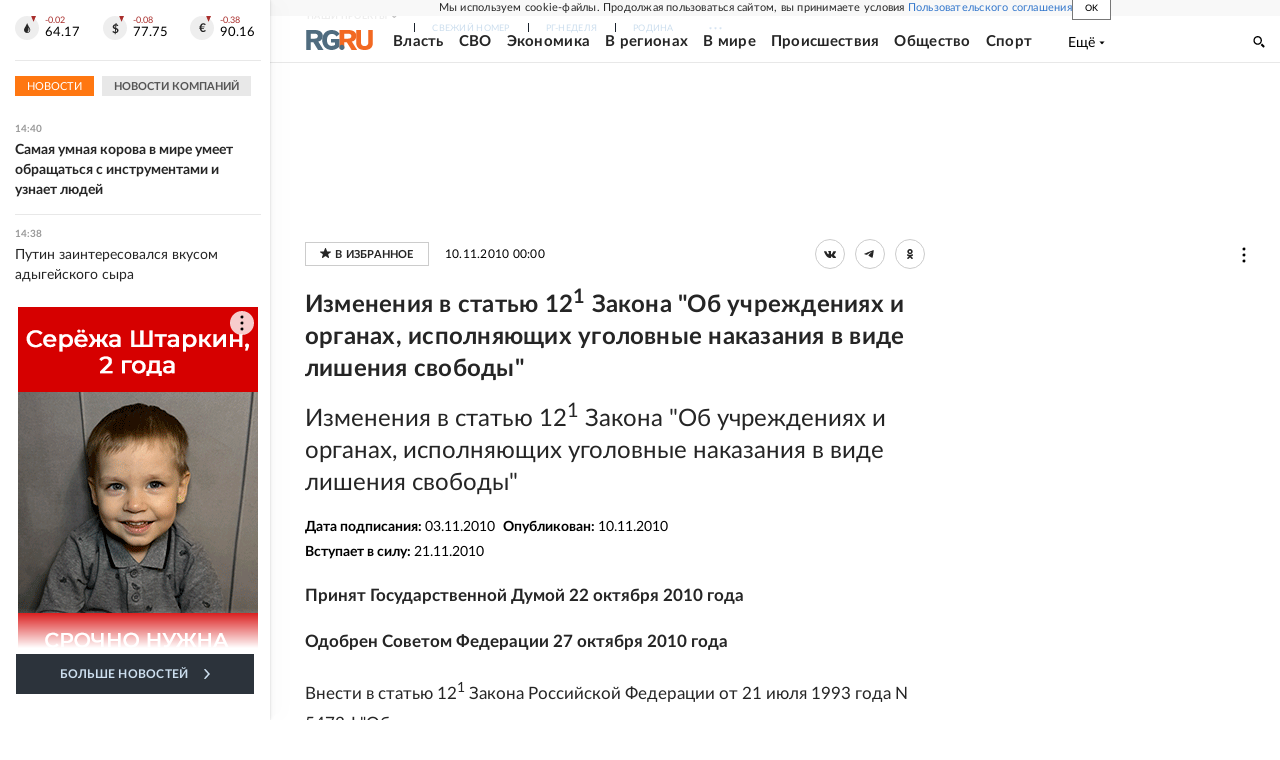

--- FILE ---
content_type: text/html
request_url: https://tns-counter.ru/nc01a**R%3Eundefined*rg_ru/ru/UTF-8/tmsec=mx3_rg_ru/836555085***
body_size: 17
content:
AADA6C04696F6A87G1768909447:AADA6C04696F6A87G1768909447